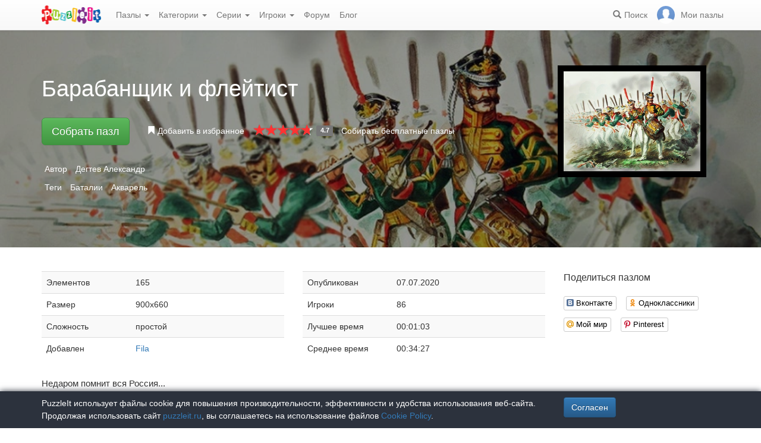

--- FILE ---
content_type: text/html; charset=UTF-8
request_url: https://puzzleit.ru/puzzles/view/220056
body_size: 7428
content:
<!DOCTYPE html>
<html lang="ru">
<head>
  <meta charset="utf-8"/>  <title>Пазл «Барабанщик и флейтист» из 165 элементов | Собрать онлайн пазл №220056</title>

  <meta http-equiv="X-UA-Compatible" content="IE=edge" />
  <meta name="viewport" content="width=device-width, initial-scale=1.0">

  <meta name="robots" content="noodp"/>
  <meta name="yandex-verification" content="43838647cafd4911" />
  <meta name="description" content="Недаром помнит вся Россия..."/><meta property="og:title" content="Пазл «Барабанщик и флейтист» из 165 элементов | Собрать онлайн пазл №220056"/><meta property="og:description" content="Недаром помнит вся Россия..."/><meta property="og:image" content="https://puzzleit.ru/files/puzzles/220/220056/_background.webp"/>
  <link href="/favicon.ico" type="image/x-icon" rel="icon"/>
  <link href="/favicon.ico" type="image/x-icon" rel="shortcut icon"/>
  
  <link rel="apple-touch-icon" href="/apple-touch-icon.png">
  <link rel="apple-touch-icon" sizes="76x76" href="/apple-touch-icon-76x76.png">
  <link rel="apple-touch-icon" sizes="120x120" href="/apple-touch-icon-120x120.png">
  <link rel="apple-touch-icon" sizes="152x152" href="/apple-touch-icon-152x152.png">

  <link rel="stylesheet" href="/bootstrap/3.3.6/css/bootstrap.min.css">
  <link rel="stylesheet" href="/bootstrap/3.3.6/css/bootstrap-theme.min.css">
  <link rel="stylesheet" href="/font-awesome/4.7.0/css/font-awesome.min.css">
  <link rel="stylesheet" href="/c/styles.min.css">

  <link rel="stylesheet" href="/c/star-rating.min.css"/><link rel="stylesheet" href="/fancybox/jquery.fancybox.css"/><link rel="stylesheet" href="/c/social-likes_birman.css"/>
  <script src="/j/jquery-1.11.1.min.js"></script>
  <script src="/j/jquery-1.11.2-ui.min.js"></script>
  <script src="/bootstrap/3.2.0/js/bootstrap.min.js"></script>

  <!--[if lt IE 9]>
  <script src="//oss.maxcdn.com/html5shiv/3.7.2/html5shiv.min.js"></script>
  <script src="//oss.maxcdn.com/respond/1.4.2/respond.min.js"></script>
  <![endif]-->

  <script src="/j/star-rating.min.js"></script><script src="/j/readmore.min.js"></script><script src="/fancybox/jquery.fancybox.pack.js"></script><script src="/j/social-likes.min.js"></script>
  <link rel="canonical" href="https://puzzleit.ru/puzzles/view/220056" />

  <script>
    function hideFlash() {
      $('.success').fadeOut();
      $('.error').fadeOut();
    }

    $(document).ready(function () {
      $(document).click(function () {
        hideFlash();
      });

      setTimeout(hideFlash, 5000);
    });
  </script>
</head>
<body>
  
  <header class="navbar-fixed-top">
  <div class="navbar navbar-default navbar-static-top" id="top" role="banner">
    <div class="container">
      <div class="navbar-header">
        <button class="navbar-toggle collapsed" type="button" data-toggle="collapse" data-target=".bs-navbar-collapse">
          <span class="sr-only">Меню</span>
          <span class="icon-bar"></span>
          <span class="icon-bar"></span>
          <span class="icon-bar"></span>
        </button>
        <span class="search-link navbar-link navbar-toggle collapsed"><span class="hidden visible-xs glyphicon glyphicon-search"></span></span>
        <a href="/" class="navbar-brand"><img src="/i/logo.png" alt="PuzzleIt - пазлы онлайн. Большая колллекция бесплатных онлайн пазлов!" title="PuzzleIt - пазлы онлайн. Большая колллекция бесплатных онлайн пазлов!"/></a>
      </div>
      <nav class="collapse navbar-collapse bs-navbar-collapse">
        <ul class="nav navbar-nav">
          <li class="dropdown">
            <a href="#" class="dropdown-toggle" data-toggle="dropdown">Пазлы <span class="caret"></span></a>
            <ul class="dropdown-menu">
              <li><a href="/">Все</a></li>
              <li><a href="/puzzles/tag/free">Бесплатные</a></li>
            </ul>
          </li>
          <li class="dropdown">
            <a href="#" class="dropdown-toggle" data-toggle="dropdown">Категории <span class="caret"></span></a>
            <ul class="dropdown-menu">
              <li><a href="/puzzles/category/bolshie-pazly">Большие пазлы</a></li>
              <li><a href="/puzzles/category/new-year">Новогодние пазлы</a></li>
              <li><a href="/puzzles/category/cities-and-countries">Города и страны</a></li>
              <li><a href="/puzzles/category/for-adults">Пазлы для взрослых</a></li>
              <li><a href="/puzzles/category/for-kids">Пазлы для детей</a></li>
              <li><a href="/puzzles/category/animals">Животные</a></li>
              <li><a href="/puzzles/category/photo">Фотографии</a></li>
              <li><a href="/puzzles/category/paintings">Картины</a></li>
              <li><a href="/puzzles/category/cartoons">Мультфильмы</a></li>
              <li><a href="/puzzles/category/nature">Природа</a></li>
              <li><a href="/puzzles/category/architecture">Архитектура</a></li>
              <li><a href="/puzzles/category/girls">Девушки</a></li>
              <li><a href="/puzzles/category/dinosaurs">Динозавры</a></li>
              <li><a href="/puzzles/category/pazly-s-edoj">Еда</a></li>
              <li><a href="/puzzles/category/pazly-s-kartami">Карты</a></li>
              <li><a href="/puzzles/category/horses">Лошади</a></li>
              <li><a href="/puzzles/category/mashiny">Машины</a></li>
              <li><a href="/puzzles/category/cinema">Фильмы</a></li>
              <li><a href="/puzzles/category/pazly-so-skazkami">Сказки</a></li>
              <li><a href="/puzzles/category/flowers">Цветы</a></li>
            </ul>
          </li>
          <li class="dropdown">
            <a href="#" class="dropdown-toggle" data-toggle="dropdown">Серии <span class="caret"></span></a>
            <ul class="dropdown-menu">
              <li><a href="/series/tags">Темы и коллекции</a></li>
              <li><a href="/series/authors">Авторы</a></li>
            </ul>
          </li>
          <li class="dropdown">
            <a href="#" class="dropdown-toggle" data-toggle="dropdown">Игроки <span class="caret"></span></a>
            <ul class="dropdown-menu">
              <li><a href="/users" rel="nofollow">Рейтинг игроков</a></li>
              <li><a href="/comments" rel="nofollow">Лента комментариев</a></li>
            </ul>
          </li>
          <li class="">
            <a href="/forum">Форум</a>
          </li>
          <li class="">
            <a href="/blog">Блог</a>
          </li>
        </ul>
        <ul class="nav navbar-nav navbar-right">
          <li class="search-link hidden-xs" title="Поиск">
            <a href="/?search" rel="nofollow"><span class="glyphicon glyphicon-search"></span><span>Поиск</span></a>
          </li>
          <li id="my-link" title="Мои пазлы">
            <a href="/my" rel="nofollow"><img src="/img/photo-empty.webp" alt=""/><span>Мои пазлы </span></a>
          </li>
        </ul>
      </nav>
    </div>
  </div>
</header>

<script>
  $(function () {
    $(".search-link").click(function (e) {
      $("#filters").toggle();
      e.preventDefault();
      return false;
    });
    $("#filters .close").click(function () {
      $('#content').css({'padding-top': ''});
      $("#filters").hide();
    });
  });
</script>
<div id="filters" class="container" style="display: none;">
  <form action="/" method="get" class="form-inline">
    <div class="btn-toolbar navbar-right" role="toolbar">
      <div id="allOrFree" class="btn-group navbar-btn btn-group-sm">
        <a href="/" class="btn btn-default active">Все</a>
        <a href="/puzzles/tag/free" class="btn btn-default">Бесплатные</a>
      </div>
      <div id="sort" class="btn-group navbar-btn btn-group-sm">
        <a rel="nofollow" class="btn btn-default active" href="/?sort=Puzzles.published&direction=asc">по дате&nbsp;<span class="hidden-xs glyphicon glyphicon-sort-by-attributes-alt" aria-hidden="true"></span></a>
        <a rel="nofollow" class="btn btn-default" href="/?sort=Puzzles.pieces&direction=asc">сложности</a>
        <a rel="nofollow" class="btn btn-default" href="/?sort=Puzzles.rating&direction=asc">рейтингу</a>
        <a rel="nofollow" class="btn btn-default" href="/?sort=Puzzles.game_session_count&direction=asc">сборам</a>
      </div>
      <div id="search" class="btn-group btn-group-sm navbar-btn">
        <div class="input-group input-group-sm">
          <input type="text" name="search" class="form-control" value="" />
          <span class="input-group-btn">
            <button class="btn btn-default" type="submit"><span class="glyphicon glyphicon-search"></span></button>
          </span>
        </div>
      </div>
    </div>
  </form>
</div>
  <div id="content">
    
<script>
  $(function() {
    $('#rating').on('rating.change', function(event, value, caption) {
      $.post('/puzzles/vote/220056', {'rate': value, _method: 'POST'});
      $('#rating').rating('refresh', {disabled: true, defaultCaption: 'Ваша оценка: ' + value});
    });
  });
  $(document).ready(function() {
    $(".fancybox").fancybox({
      tpl : {
        closeBtn : '<a title="Закрыть" class="fancybox-item fancybox-close" href="javascript:;"></a>'
     }
    });
  });
</script>

<div class="puzzle">
  <div class="header" style="background-image: url('//puzzleit.ru/files/puzzles/220/220056/_background.webp');">
    <div class="container">
      <div class="row">
        <div class="col-md-9 col-sm-8 col-xs-12">

          <h1>Барабанщик и флейтист</h1>

        </div>
        <div class="col-md-3 col-sm-4 col-xs-12">
          <a class="img-preview fancybox" target="_blank" href="//puzzleit.ru/files/puzzles/220/220056/_original.jpg">
            <img src="//puzzleit.ru/files/puzzles/220/220056/_preview.webp" class="hidden-xs" title="Показать картинку"/>
            <span class="hidden-sm hidden-md hidden-lg"><i class="glyphicon glyphicon-search"></i> Показать картинку</span>
          </a>
        </div>
        <div class="col-md-9 col-sm-8 col-xs-12">
          <ul class="actions list-inline">
            <li class="button">
              <a href="/puzzles/game/220056" class="btn btn-lg btn-success" id="solveButton" rel=”nofollow”>Собрать пазл</a>
            </li>
            <li class="favorite ">
              <a href="/puzzles/favorite/220056" title="Добавить в избранное" rel=”nofollow”>
                <span class="glyphicon glyphicon-bookmark"></span>
                <span>Добавить в избранное</span>
              </a>
            </li>
            <li class="rating">
              <input id="rating" disabled="disabled" value="4.7" class="rating form-control hide" data-size="xs" data-step="1" data-max="5" data-min="0" data-show-clear="false" data-clear-caption="нет оценок" data-default-caption="{rating}" data-star-captions="{}">
            </li>
            <li>
              <a href="/puzzles/tag/free">Собирать бесплатные пазлы</a>
            </li>
          </ul>
        </div>
      </div>

          <ul class="tags list-inline text-white">
            <li>Автор</li>
            <li><a href="/puzzles/author/degtev-aleksandr">Дегтев Александр</a></li>
          </ul>

          <ul class="tags list-inline text-white">
            <li>Теги</li>
            <li><a href="/puzzles/tag/batalii">Баталии</a></li>
            <li><a href="/puzzles/tag/akvarel">Акварель</a></li>
          </ul>

    </div>
  </div>

  <div class="container m-section">
    <div class="row">
      <div class="pull-right col-md-3 col-sm-3 col-xs-12">
        <p class="lead">Поделиться пазлом</p>
        
<div class="social-likes" data-url="https://puzzleit.ru/puzzles/view/220056">
  <div class="vkontakte" title="Поделиться во Вконтакте">Вконтакте</div>
	<div class="odnoklassniki" title="Поделиться в Одноклассниках">Одноклассники</div>
	<div class="mailru" title="Поделиться в Моём мире">Мой мир</div>
	<div class="pinterest" title="Поделиться на Pinterest" data-media="https://puzzleit.ru/files/puzzles/220/220056/_original.jpg">Pinterest</div>
</div>
      </div>
      <div class="col-md-9 col-sm-9 col-xs-12">
        <div class="row params">
          <div class="col-md-6 col-xs-12">
            <table class="table table-striped">
              <tr>
                <td>Элементов</td>
                <td>165</td>
              </tr>
              <tr>
                <td>Размер</td>
                <td>900x660</td>
              </tr>
              <tr>
                <td>Сложность</td>
                <td>простой</td>
              </tr>
              <tr>
                <td>Добавлен</td>
                <td><a href="/users/2184" class="absolute" rel="nofollow">Fila</a></td>
              </tr>
            </table>
          </div>
          <div class="col-md-6 col-xs-12">
            <table class="table table-striped">
              <tr>
                <td>Опубликован</td>
                <td>07.07.2020</td>
              </tr>
              <tr>
                <td>Игроки</td>
                <td>86</td>
              </tr>
              <tr>
                <td>Лучшее время</td>
                <td>00:01:03</td>
              </tr>
              <tr>
                <td>Среднее время</td>
                <td>00:34:27</td>
              </tr>
            </table>
          </div>
        </div>
        <div class="description">
          <div id="article">Недаром помнит вся Россия...</div>
          <script>
            $(function () {
              $("#article").readmore({
                collapsedHeight: 200,
                moreLink: '<a href="#">Читать дальше</a>',
                lessLink: '<a href="#">Закрыть</a>'
              });
            });
          </script>
        </div>
      </div>
    </div>

    <div class="row">
      <div class="pull-right col-md-4 col-xs-12 col-sm-12">
        <div class="users-rating">
          <div class="row">
            <div class="pull-left"><h2>Рейтинг игроков</h2></div>
            <div class="pull-right"><span class="time">Время сбора</span></div>
          </div>
          <div class="row">
            <div class="line"></div>
          </div>
          <div class="row">
            <div class="pull-left"><div class="user">
  <div class="userpic" title="Владимир">
  <div class="crown" title="Имеет подписку"></div>
  <a href="/users/2178"><img src="//puzzleit.ru/files/users/2/userpic_2178.gif" alt="Владимир" rel="nofollow"/></a></div>  <div class="name">
    <a href="/users/2178" rel="nofollow">Владимир</a>    <span class="crown" title="Почётный участник клуба любителей пазлов"><span class=" glyphicon glyphicon-king" aria-hidden="true"></span></span>
  </div>
</div>
</div>
            <div class="pull-right"><span class="time">00:01:03</span></div>
          </div>
          <div class="row">
            <div class="line"></div>
          </div>
          <div class="row">
            <div class="pull-left"><div class="user">
  <div class="userpic" title="Антоша">
  <a href="/users/14923"><img src="/img/photo-empty.png" alt="Антоша" rel="nofollow"/></a></div>  <div class="name">
    <a href="/users/14923" rel="nofollow">Антоша</a>  </div>
</div>
</div>
            <div class="pull-right"><span class="time">00:08:15</span></div>
          </div>
          <div class="row">
            <div class="line"></div>
          </div>
          <div class="row">
            <div class="pull-left"><div class="user">
  <div class="userpic" title="Камиля Гариф">
  <a href="/users/21957"><img src="//puzzleit.ru/files/users/22/userpic_21957.gif" alt="Камиля Гариф" rel="nofollow"/></a></div>  <div class="name">
    <a href="/users/21957" rel="nofollow">Камиля Гариф</a>  </div>
</div>
</div>
            <div class="pull-right"><span class="time">00:08:49</span></div>
          </div>
          <div class="row">
            <div class="line"></div>
          </div>
          <div class="row">
            <div class="pull-left"><div class="user">
  <div class="userpic" title="lili076">
  <a href="/users/7397"><img src="/img/photo-empty.png" alt="lili076" rel="nofollow"/></a></div>  <div class="name">
    <a href="/users/7397" rel="nofollow">lili076</a>  </div>
</div>
</div>
            <div class="pull-right"><span class="time">00:09:43</span></div>
          </div>
          <div class="row">
            <div class="line"></div>
          </div>
          <div class="row">
            <div class="pull-left"><div class="user">
  <div class="userpic" title="Gorodsolnca">
  <a href="/users/4888"><img src="/img/photo-empty.png" alt="Gorodsolnca" rel="nofollow"/></a></div>  <div class="name">
    <a href="/users/4888" rel="nofollow">Gorodsolnca</a>  </div>
</div>
</div>
            <div class="pull-right"><span class="time">00:13:06</span></div>
          </div>
          <div class="row">
            <div class="line"></div>
          </div>
          <div class="row">
            <div class="pull-left"><div class="user">
  <div class="userpic" title="Kasandra29">
  <a href="/users/75664"><img src="/img/photo-empty.png" alt="Kasandra29" rel="nofollow"/></a></div>  <div class="name">
    <a href="/users/75664" rel="nofollow">Kasandra29</a>  </div>
</div>
</div>
            <div class="pull-right"><span class="time">00:13:36</span></div>
          </div>
          <div class="row">
            <div class="line"></div>
          </div>
          <div class="row">
            <div class="pull-left"><div class="user">
  <div class="userpic" title="Raskreya">
  <a href="/users/98666"><img src="/img/photo-empty.png" alt="Raskreya" rel="nofollow"/></a></div>  <div class="name">
    <a href="/users/98666" rel="nofollow">Raskreya</a>  </div>
</div>
</div>
            <div class="pull-right"><span class="time">00:13:49</span></div>
          </div>
          <div class="row">
            <div class="line"></div>
          </div>
          <div class="row">
            <div class="pull-left"><div class="user">
  <div class="userpic" title="Альфар">
  <a href="/users/97716"><img src="/img/photo-empty.png" alt="Альфар" rel="nofollow"/></a></div>  <div class="name">
    <a href="/users/97716" rel="nofollow">Альфар</a>  </div>
</div>
</div>
            <div class="pull-right"><span class="time">00:14:26</span></div>
          </div>
          <div class="row">
            <div class="line"></div>
          </div>
          <div class="row">
            <div class="pull-left"><div class="user">
  <div class="userpic" title="Flye4ka">
  <a href="/users/17232"><img src="/img/photo-empty.png" alt="Flye4ka" rel="nofollow"/></a></div>  <div class="name">
    <a href="/users/17232" rel="nofollow">Flye4ka</a>  </div>
</div>
</div>
            <div class="pull-right"><span class="time">00:14:36</span></div>
          </div>
          <div class="row">
            <div class="line"></div>
          </div>
          <div class="row">
            <div class="pull-left"><div class="user">
  <div class="userpic" title="innet">
  <a href="/users/4510"><img src="/img/photo-empty.png" alt="innet" rel="nofollow"/></a></div>  <div class="name">
    <a href="/users/4510" rel="nofollow">innet</a>  </div>
</div>
</div>
            <div class="pull-right"><span class="time">00:14:51</span></div>
          </div>
          <div class="row">
            <div class="line"></div>
          </div>
          <div class="row">
            <div class="pull-left"><div class="user">
  <div class="userpic" title="duraki">
  <a href="/users/94614"><img src="//puzzleit.ru/files/users/95/userpic_94614.gif" alt="duraki" rel="nofollow"/></a></div>  <div class="name">
    <a href="/users/94614" rel="nofollow">duraki</a>  </div>
</div>
</div>
            <div class="pull-right"><span class="time">00:15:24</span></div>
          </div>
          <div class="row">
            <div class="line"></div>
          </div>
          <div class="row">
            <div class="pull-left"><div class="user">
  <div class="userpic" title="irina69">
  <a href="/users/471"><img src="/img/photo-empty.png" alt="irina69" rel="nofollow"/></a></div>  <div class="name">
    <a href="/users/471" rel="nofollow">irina69</a>  </div>
</div>
</div>
            <div class="pull-right"><span class="time">00:15:46</span></div>
          </div>
          <div class="row">
            <div class="line"></div>
          </div>
          <div class="row">
            <div class="pull-left"><div class="user">
  <div class="userpic" title="alla 53">
  <a href="/users/3200"><img src="//puzzleit.ru/files/users/3/userpic_3200.gif" alt="alla 53" rel="nofollow"/></a></div>  <div class="name">
    <a href="/users/3200" rel="nofollow">alla 53</a>  </div>
</div>
</div>
            <div class="pull-right"><span class="time">00:16:06</span></div>
          </div>
          <div class="row">
            <div class="line"></div>
          </div>
          <div class="row">
            <div class="pull-left"><div class="user">
  <div class="userpic" title="Елена191979">
  <a href="/users/107"><img src="//puzzleit.ru/files/users/0/userpic_107.gif" alt="Елена191979" rel="nofollow"/></a></div>  <div class="name">
    <a href="/users/107" rel="nofollow">Елена191979</a>  </div>
</div>
</div>
            <div class="pull-right"><span class="time">00:16:17</span></div>
          </div>
          <div class="row">
            <div class="line"></div>
          </div>
          <div class="row">
            <div class="pull-left"><div class="user">
  <div class="userpic" title="shima_8D">
  <a href="/users/81476"><img src="/img/photo-empty.png" alt="shima_8D" rel="nofollow"/></a></div>  <div class="name">
    <a href="/users/81476" rel="nofollow">shima_8D</a>  </div>
</div>
</div>
            <div class="pull-right"><span class="time">00:16:25</span></div>
          </div>
          <div class="row">
            <div class="line"></div>
          </div>
          <div class="row">
            <div class="pull-left"><div class="user">
  <div class="userpic" title="Anjela_2013">
  <a href="/users/1335"><img src="//puzzleit.ru/files/users/1/userpic_1335.gif" alt="Anjela_2013" rel="nofollow"/></a></div>  <div class="name">
    <a href="/users/1335" rel="nofollow">Anjela_2013</a>  </div>
</div>
</div>
            <div class="pull-right"><span class="time">00:17:03</span></div>
          </div>
          <div class="row">
            <div class="line"></div>
          </div>
          <div class="row">
            <div class="pull-left"><div class="user">
  <div class="userpic" title="VERA">
  <a href="/users/156"><img src="/img/photo-empty.png" alt="VERA" rel="nofollow"/></a></div>  <div class="name">
    <a href="/users/156" rel="nofollow">VERA</a>  </div>
</div>
</div>
            <div class="pull-right"><span class="time">00:17:48</span></div>
          </div>
          <div class="row">
            <div class="line"></div>
          </div>
          <div class="row">
            <div class="pull-left"><div class="user">
  <div class="userpic" title="dimych">
  <div class="crown" title="Имеет подписку"></div>
  <a href="/users/35236"><img src="/img/photo-empty.png" alt="dimych" rel="nofollow"/></a></div>  <div class="name">
    <a href="/users/35236" rel="nofollow">dimych</a>    <span class="crown" title="Почётный участник клуба любителей пазлов"><span class=" glyphicon glyphicon-king" aria-hidden="true"></span></span>
  </div>
</div>
</div>
            <div class="pull-right"><span class="time">00:17:59</span></div>
          </div>
          <div class="row">
            <div class="line"></div>
          </div>
          <div class="row">
            <div class="pull-left"><div class="user">
  <div class="userpic" title="valeri85">
  <a href="/users/81399"><img src="/img/photo-empty.png" alt="valeri85" rel="nofollow"/></a></div>  <div class="name">
    <a href="/users/81399" rel="nofollow">valeri85</a>  </div>
</div>
</div>
            <div class="pull-right"><span class="time">00:18:52</span></div>
          </div>
          <div class="row">
            <div class="line"></div>
          </div>
          <div class="row">
            <div class="pull-left"><div class="user">
  <div class="userpic" title="Stpelok">
  <a href="/users/71542"><img src="/img/photo-empty.png" alt="Stpelok" rel="nofollow"/></a></div>  <div class="name">
    <a href="/users/71542" rel="nofollow">Stpelok</a>  </div>
</div>
</div>
            <div class="pull-right"><span class="time">00:19:03</span></div>
          </div>
        </div>
      </div>
      <div class="pull-left col-md-8 col-sm-12">
        
<div id="comments" class="comments">
  <div class="mb-30">
    <h2>Комментарии к пазлу</h2>
    
<div class="comment" id="comment159407">
  
<div class="comment-body">
  <div class="user">
  <div class="userpic" title="vaverite">
  <a href="/users/3438"><img src="/img/photo-empty.png" alt="vaverite" rel="nofollow"/></a></div>  <div class="name">
    <a href="/users/3438" rel="nofollow">vaverite</a>    <span class="gray date">, 25.11.2020, 09:43:45</span>
  </div>
</div>
  <div class="message">
    Spasibo!!!&nbsp;&nbsp;</div>
  <div class="form" id="comment_form_159407"></div>
</div>
    
</div>
  </div>

  <div class="mb-30">
    <p class="lead">Добавить комментарий</p>
    <div><a href="/login?redirect=/puzzles/view/220056" rel="nofollow">Войдите</a> или <a href="/register?redirect=/puzzles/view/220056" rel="nofollow">зарегистрируйтесь</a>, чтобы добавлять комментарии.</div>
  </div>
</div>

<script>
  $(function() {
    $(".comment a.comment-link").click(function(e) {
      e.preventDefault();
      $(this).parents('.comment-body').find('.form').load($(this).attr('href'));
      return false;
    });
  });
</script>
      </div>
    </div>
  </div>
</div>


  <div class="container"><h2>Похожие пазлы</h2></div>
  <div id="puzzles" class="row puzzles">
    <div class="list clearfix">
    <div class="item-container col-lg-2 col-md-2 col-sm-3 col-xs-6">
  <div class="item-square"></div>
  <div class="item-box">
    <div class="item">
      <img src="//puzzleit.ru/files/puzzles/345/345371/_thumb.webp" alt="Пазл: Март" />
      <a href="/puzzles/view/345371" class="title">Март</a>

      <a href="/puzzles/game/345371" class="glyphicon glyphicon-play" title="Собрать пазл" rel=”nofollow”></a>



      <form name="post_69715aa597de8206518754" style="display:none;" method="post" action="/puzzles/favorite/345371"><input type="hidden" name="_method" value="POST"/></form><a href="#" title="Добавить в избранное" class="favorite glyphicon glyphicon-bookmark mr-5" onclick="document.post_69715aa597de8206518754.submit(); event.returnValue = false; return false;"></a>      <ul>
        <li title="Элементов"><i class="fa fa-puzzle-piece"></i>&nbsp;304</li>
        <li title="Игроки"><i class="fa fa-user"></i>&nbsp;2</li>
        <li title="Рейтинг"><i class="fa fa-star"></i>&nbsp;5</li>
      </ul>

    </div>
  </div>
</div>    <div class="item-container col-lg-2 col-md-2 col-sm-3 col-xs-6">
  <div class="item-square"></div>
  <div class="item-box">
    <div class="item">
      <img src="//puzzleit.ru/files/puzzles/345/345368/_thumb.webp" alt="Пазл: Февраль" />
      <a href="/puzzles/view/345368" class="title">Февраль</a>

      <a href="/puzzles/game/345368" class="glyphicon glyphicon-play" title="Собрать пазл" rel=”nofollow”></a>



      <form name="post_69715aa597eaa175539874" style="display:none;" method="post" action="/puzzles/favorite/345368"><input type="hidden" name="_method" value="POST"/></form><a href="#" title="Добавить в избранное" class="favorite glyphicon glyphicon-bookmark mr-5" onclick="document.post_69715aa597eaa175539874.submit(); event.returnValue = false; return false;"></a>      <ul>
        <li title="Элементов"><i class="fa fa-puzzle-piece"></i>&nbsp;304</li>
        <li title="Игроки"><i class="fa fa-user"></i>&nbsp;1</li>
        <li title="Рейтинг"><i class="fa fa-star"></i>&nbsp;5</li>
      </ul>

    </div>
  </div>
</div>    <div class="item-container col-lg-2 col-md-2 col-sm-3 col-xs-6">
  <div class="item-square"></div>
  <div class="item-box">
    <div class="item">
      <img src="//puzzleit.ru/files/puzzles/345/345363/_thumb.webp" alt="Пазл: Январь" />
      <a href="/puzzles/view/345363" class="title">Январь</a>

      <a href="/puzzles/game/345363" class="glyphicon glyphicon-play" title="Собрать пазл" rel=”nofollow”></a>



      <form name="post_69715aa597f1b252724771" style="display:none;" method="post" action="/puzzles/favorite/345363"><input type="hidden" name="_method" value="POST"/></form><a href="#" title="Добавить в избранное" class="favorite glyphicon glyphicon-bookmark mr-5" onclick="document.post_69715aa597f1b252724771.submit(); event.returnValue = false; return false;"></a>      <ul>
        <li title="Элементов"><i class="fa fa-puzzle-piece"></i>&nbsp;304</li>
        <li title="Игроки"><i class="fa fa-user"></i>&nbsp;3</li>
        <li title="Рейтинг"><i class="fa fa-star"></i>&nbsp;5</li>
      </ul>

    </div>
  </div>
</div>    <div class="item-container col-lg-2 col-md-2 col-sm-3 col-xs-6">
  <div class="item-square"></div>
  <div class="item-box">
    <div class="item">
      <img src="//puzzleit.ru/files/puzzles/345/344801/_thumb.webp" alt="Пазл: Букет к Рождеству" />
      <a href="/puzzles/view/344801" class="title">Букет к Рождеству</a>

      <a href="/puzzles/game/344801" class="glyphicon glyphicon-play" title="Собрать пазл" rel=”nofollow”></a>

      <span class="free" title="Бесплатный пазл"><i class="fa fa-gift"></i></span>


      <form name="post_69715aa597f8c248787204" style="display:none;" method="post" action="/puzzles/favorite/344801"><input type="hidden" name="_method" value="POST"/></form><a href="#" title="Добавить в избранное" class="favorite glyphicon glyphicon-bookmark mr-5" onclick="document.post_69715aa597f8c248787204.submit(); event.returnValue = false; return false;"></a>      <ul>
        <li title="Элементов"><i class="fa fa-puzzle-piece"></i>&nbsp;192</li>
        <li title="Игроки"><i class="fa fa-user"></i>&nbsp;160</li>
        <li title="Рейтинг"><i class="fa fa-star"></i>&nbsp;4.9</li>
      </ul>

    </div>
  </div>
</div>    <div class="item-container col-lg-2 col-md-2 col-sm-3 col-xs-6">
  <div class="item-square"></div>
  <div class="item-box">
    <div class="item">
      <img src="//puzzleit.ru/files/puzzles/346/345560/_thumb.webp" alt="Пазл: Зимнее утро" />
      <a href="/puzzles/view/345560" class="title">Зимнее утро</a>

      <a href="/puzzles/game/345560" class="glyphicon glyphicon-play" title="Собрать пазл" rel=”nofollow”></a>



      <form name="post_69715aa597ff0031777715" style="display:none;" method="post" action="/puzzles/favorite/345560"><input type="hidden" name="_method" value="POST"/></form><a href="#" title="Добавить в избранное" class="favorite glyphicon glyphicon-bookmark mr-5" onclick="document.post_69715aa597ff0031777715.submit(); event.returnValue = false; return false;"></a>      <ul>
        <li title="Элементов"><i class="fa fa-puzzle-piece"></i>&nbsp;234</li>
        <li title="Игроки"><i class="fa fa-user"></i>&nbsp;9</li>
        <li title="Рейтинг"><i class="fa fa-star"></i>&nbsp;4.8</li>
      </ul>

    </div>
  </div>
</div>    <div class="item-container col-lg-2 col-md-2 col-sm-3 col-xs-6">
  <div class="item-square"></div>
  <div class="item-box">
    <div class="item">
      <img src="//puzzleit.ru/files/puzzles/345/344922/_thumb.webp" alt="Пазл: Ёлка на катке " />
      <a href="/puzzles/view/344922" class="title">Ёлка на катке </a>

      <a href="/puzzles/game/344922" class="glyphicon glyphicon-play" title="Собрать пазл" rel=”nofollow”></a>



      <form name="post_69715aa598053764777366" style="display:none;" method="post" action="/puzzles/favorite/344922"><input type="hidden" name="_method" value="POST"/></form><a href="#" title="Добавить в избранное" class="favorite glyphicon glyphicon-bookmark mr-5" onclick="document.post_69715aa598053764777366.submit(); event.returnValue = false; return false;"></a>      <ul>
        <li title="Элементов"><i class="fa fa-puzzle-piece"></i>&nbsp;208</li>
        <li title="Игроки"><i class="fa fa-user"></i>&nbsp;5</li>
        <li title="Рейтинг"><i class="fa fa-star"></i>&nbsp;5</li>
      </ul>

    </div>
  </div>
</div>    <div class="item-container col-lg-2 col-md-2 col-sm-3 col-xs-6">
  <div class="item-square"></div>
  <div class="item-box">
    <div class="item">
      <img src="//puzzleit.ru/files/puzzles/345/345291/_thumb.webp" alt="Пазл: Декабрь" />
      <a href="/puzzles/view/345291" class="title">Декабрь</a>

      <a href="/puzzles/game/345291" class="glyphicon glyphicon-play" title="Собрать пазл" rel=”nofollow”></a>



      <form name="post_69715aa5980b7118382818" style="display:none;" method="post" action="/puzzles/favorite/345291"><input type="hidden" name="_method" value="POST"/></form><a href="#" title="Добавить в избранное" class="favorite glyphicon glyphicon-bookmark mr-5" onclick="document.post_69715aa5980b7118382818.submit(); event.returnValue = false; return false;"></a>      <ul>
        <li title="Элементов"><i class="fa fa-puzzle-piece"></i>&nbsp;304</li>
        <li title="Игроки"><i class="fa fa-user"></i>&nbsp;8</li>
        <li title="Рейтинг"><i class="fa fa-star"></i>&nbsp;5</li>
      </ul>

    </div>
  </div>
</div>    <div class="item-container col-lg-2 col-md-2 col-sm-3 col-xs-6">
  <div class="item-square"></div>
  <div class="item-box">
    <div class="item">
      <img src="//puzzleit.ru/files/puzzles/345/344783/_thumb.webp" alt="Пазл: Аромат праздника" />
      <a href="/puzzles/view/344783" class="title">Аромат праздника</a>

      <a href="/puzzles/game/344783" class="glyphicon glyphicon-play" title="Собрать пазл" rel=”nofollow”></a>

      <span class="free" title="Бесплатный пазл"><i class="fa fa-gift"></i></span>


      <form name="post_69715aa59811d803721241" style="display:none;" method="post" action="/puzzles/favorite/344783"><input type="hidden" name="_method" value="POST"/></form><a href="#" title="Добавить в избранное" class="favorite glyphicon glyphicon-bookmark mr-5" onclick="document.post_69715aa59811d803721241.submit(); event.returnValue = false; return false;"></a>      <ul>
        <li title="Элементов"><i class="fa fa-puzzle-piece"></i>&nbsp;228</li>
        <li title="Игроки"><i class="fa fa-user"></i>&nbsp;77</li>
        <li title="Рейтинг"><i class="fa fa-star"></i>&nbsp;5</li>
      </ul>

    </div>
  </div>
</div>    <div class="item-container col-lg-2 col-md-2 col-sm-3 col-xs-6">
  <div class="item-square"></div>
  <div class="item-box">
    <div class="item">
      <img src="//puzzleit.ru/files/puzzles/345/344796/_thumb.webp" alt="Пазл: Лето на окошке" />
      <a href="/puzzles/view/344796" class="title">Лето на окошке</a>

      <a href="/puzzles/game/344796" class="glyphicon glyphicon-play" title="Собрать пазл" rel=”nofollow”></a>



      <form name="post_69715aa59817f009255335" style="display:none;" method="post" action="/puzzles/favorite/344796"><input type="hidden" name="_method" value="POST"/></form><a href="#" title="Добавить в избранное" class="favorite glyphicon glyphicon-bookmark mr-5" onclick="document.post_69715aa59817f009255335.submit(); event.returnValue = false; return false;"></a>      <ul>
        <li title="Элементов"><i class="fa fa-puzzle-piece"></i>&nbsp;204</li>
        <li title="Игроки"><i class="fa fa-user"></i>&nbsp;46</li>
        <li title="Рейтинг"><i class="fa fa-star"></i>&nbsp;4.8</li>
      </ul>

    </div>
  </div>
</div>    <div class="item-container col-lg-2 col-md-2 col-sm-3 col-xs-6">
  <div class="item-square"></div>
  <div class="item-box">
    <div class="item">
      <img src="//puzzleit.ru/files/puzzles/343/343011/_thumb.webp" alt="Пазл: Юбилейная роза" />
      <a href="/puzzles/view/343011" class="title">Юбилейная роза</a>

      <a href="/puzzles/game/343011" class="glyphicon glyphicon-play" title="Собрать пазл" rel=”nofollow”></a>



      <form name="post_69715aa5981e2535362142" style="display:none;" method="post" action="/puzzles/favorite/343011"><input type="hidden" name="_method" value="POST"/></form><a href="#" title="Добавить в избранное" class="favorite glyphicon glyphicon-bookmark mr-5" onclick="document.post_69715aa5981e2535362142.submit(); event.returnValue = false; return false;"></a>      <ul>
        <li title="Элементов"><i class="fa fa-puzzle-piece"></i>&nbsp;150</li>
        <li title="Игроки"><i class="fa fa-user"></i>&nbsp;3</li>
        <li title="Рейтинг"><i class="fa fa-star"></i>&nbsp;5</li>
      </ul>

    </div>
  </div>
</div>    <div class="item-container col-lg-2 col-md-2 col-sm-3 col-xs-6">
  <div class="item-square"></div>
  <div class="item-box">
    <div class="item">
      <img src="//puzzleit.ru/files/puzzles/342/342417/_thumb.webp" alt="Пазл: Зима в окошке" />
      <a href="/puzzles/view/342417" class="title">Зима в окошке</a>

      <a href="/puzzles/game/342417" class="glyphicon glyphicon-play" title="Собрать пазл" rel=”nofollow”></a>

      <span class="free" title="Бесплатный пазл"><i class="fa fa-gift"></i></span>


      <form name="post_69715aa598247113042316" style="display:none;" method="post" action="/puzzles/favorite/342417"><input type="hidden" name="_method" value="POST"/></form><a href="#" title="Добавить в избранное" class="favorite glyphicon glyphicon-bookmark mr-5" onclick="document.post_69715aa598247113042316.submit(); event.returnValue = false; return false;"></a>      <ul>
        <li title="Элементов"><i class="fa fa-puzzle-piece"></i>&nbsp;225</li>
        <li title="Игроки"><i class="fa fa-user"></i>&nbsp;100</li>
        <li title="Рейтинг"><i class="fa fa-star"></i>&nbsp;5</li>
      </ul>

    </div>
  </div>
</div>    <div class="item-container col-lg-2 col-md-2 col-sm-3 col-xs-6">
  <div class="item-square"></div>
  <div class="item-box">
    <div class="item">
      <img src="//puzzleit.ru/files/puzzles/344/343625/_thumb.webp" alt="Пазл: Кофе с корицей" />
      <a href="/puzzles/view/343625" class="title">Кофе с корицей</a>

      <a href="/puzzles/game/343625" class="glyphicon glyphicon-play" title="Собрать пазл" rel=”nofollow”></a>



      <form name="post_69715aa5982b0132206184" style="display:none;" method="post" action="/puzzles/favorite/343625"><input type="hidden" name="_method" value="POST"/></form><a href="#" title="Добавить в избранное" class="favorite glyphicon glyphicon-bookmark mr-5" onclick="document.post_69715aa5982b0132206184.submit(); event.returnValue = false; return false;"></a>      <ul>
        <li title="Элементов"><i class="fa fa-puzzle-piece"></i>&nbsp;234</li>
        <li title="Игроки"><i class="fa fa-user"></i>&nbsp;8</li>
        <li title="Рейтинг"><i class="fa fa-star"></i>&nbsp;5</li>
      </ul>

    </div>
  </div>
</div>    </div>
  </div>
  </div>
  <footer id="footer" style="background-image: url('/i/bgr-puzzle.webp');">
  <div class="container">
    <div class="row">
    </div>
    <div class="row">
      <div class="col-md-9 col-sm-9">
        <p class="lead text-white">Мы в соцсетях</p>
        <ul class="list-unstyled list-inline">
          <li><a href="https://vk.com/puzzleitru" class="text-white" rel="nofollow"><i class="fa fa-vk fa-2x" aria-hidden="true"></i></a></li>
          <li><a href="https://ok.ru/group/60541636902999" class="text-white" rel="nofollow"><i class="fa fa-odnoklassniki-square fa-2x" aria-hidden="true"></i></a></li>
        </ul>
      </div>
      <div class="col-md-3 col-sm-3 footer-links">
        <ul class="list-unstyled">
          <li><a href="/puzzles/complain" title="Пожаловаться" rel="nofollow">Пожаловаться</a></li>
          <li><a href="/agreement" title="Соглашение">Соглашение</a></li>
          <li><a href="/privacy_policy" title="Политика конфиденциальности">Политика конфиденциальности</a></li>
          <li><a href="/cookie_policy" title="Файлы Cookie">Файлы Cookie</a></li>
        </ul>
      </div>
    </div>
  </div>

  <div id="cookie-notice">
    <div class="container">
      <div class="row">
        <div class="col col-sm-9">
          <p class="text-white">PuzzleIt использует файлы cookie для повышения производительности, эффективности и удобства использования веб-сайта. Продолжая использовать сайт <a href="https://puzzleit.ru/">puzzleit.ru</a>, вы соглашаетесь на использование файлов <a href="https://puzzleit.ru/cookie_policy">Cookie Policy</a>.</p>
        </div>
        <div class="col col-sm-3">
          <form name="post_69715aa598584971728114" style="display:none;" method="post" action="/users/cookie-agree"><input type="hidden" name="_method" value="POST"/></form><a href="#" title="Согласен" class="btn btn-primary cookie-notice-close" onclick="document.post_69715aa598584971728114.submit(); event.returnValue = false; return false;">Согласен</a>        </div>
      </div>
    </div>
  </div>

  
<!-- Yandex.Metrika counter -->
<script>
  (function (d, w, c) {
    (w[c] = w[c] || []).push(function() {
      try {
        w.yaCounter57593983 = new Ya.Metrika({
          id: 57593983,
          clickmap: true,
          trackLinks: true,
          accurateTrackBounce: true,
          userParams: {
            userID: 0,
            isClubMember: 0          }
        });
      } catch(e) {
      }
    });

  var n = d.getElementsByTagName("script")[0],
      s = d.createElement("script"),
      f = function () {
        n.parentNode.insertBefore(s, n);
      };
  s.type = "text/javascript";
  s.async = true;
  s.src = "https://mc.yandex.ru/metrika/watch.js";

  if (w.opera == "[object Opera]") {
    d.addEventListener("DOMContentLoaded", f, false);
  } else {
    f();
  }
})(document, window, "yandex_metrika_callbacks");
</script>
<noscript><div><img src="https://mc.yandex.ru/watch/57593983" style="position:absolute; left:-9999px;" alt="" /></div></noscript>
<!-- /Yandex.Metrika counter -->
</footer>
</body>
</html>
